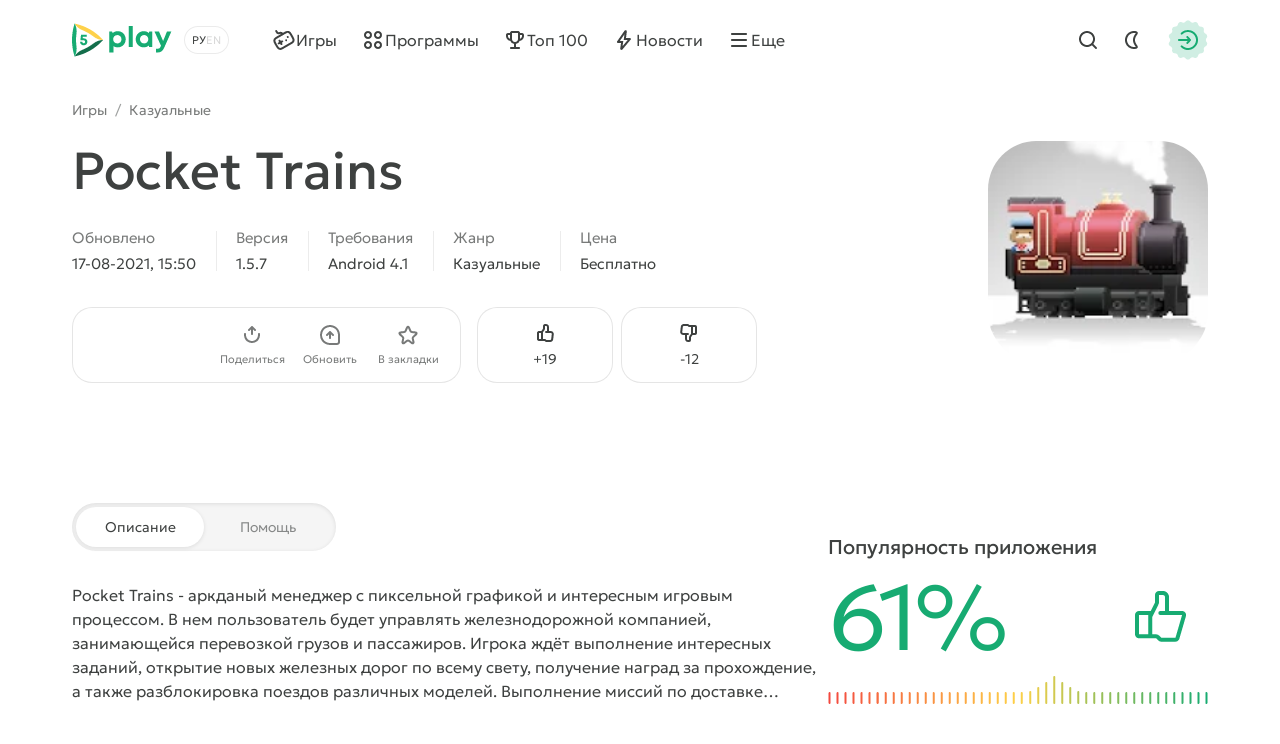

--- FILE ---
content_type: text/html; charset=utf-8
request_url: https://5play.org/7863-pocket-trains.html
body_size: 14585
content:
<!DOCTYPE html>
<html prefix="og:http://ogp.me/ns#" lang="ru" class="load">
<head>
	<title>Скачать Pocket Trains 1.5.7 APK (Мод: много денег) на андроид бесплатно</title>
<meta charset="utf-8">
<meta name="description" content="На нашем сайте вы можете скачать игру Pocket Trains для Android с модом на деньги. Взломанная версия APK на телефон и планшет">
<meta name="keywords" content="pocket trains, pocket trains на андроид">
<meta name="generator" content="DataLife Engine (https://dle-news.ru)">
<link rel="canonical" href="https://5play.org/7863-pocket-trains.html">
<link rel="alternate" type="application/rss+xml" title="Скачать игры на Android бесплатно | Лучшие моды на Андроид RSS" href="https://5play.org/rss.xml">
<link rel="preconnect" href="https://5play.org/" fetchpriority="high">
<meta property="twitter:title" content="Скачать Pocket Trains 1.5.7 APK (Мод: много денег) на андроид бесплатно">
<meta property="twitter:url" content="https://5play.org/7863-pocket-trains.html">
<meta property="twitter:card" content="summary_large_image">
<meta property="twitter:image" content="https://cdn.5play.org/posts/2018-12/1545305111_2.jpg">
<meta property="twitter:description" content="Pocket Trains - аркданый менеджер с пиксельной графикой и интересным игровым процессом. В нем пользователь будет управлять железнодорожной компанией, занимающейся перевозкой грузов и пассажиров. Игрока ждёт выполнение интересных заданий, открытие новых железных дорог по всему свету, получение">
<meta property="og:type" content="article">
<meta property="og:site_name" content="Скачать игры на Android бесплатно | Лучшие моды на Андроид">
<meta property="og:title" content="Скачать Pocket Trains 1.5.7 APK (Мод: много денег) на андроид бесплатно">
<meta property="og:url" content="https://5play.org/7863-pocket-trains.html">
<meta property="og:image" content="https://cdn.5play.org/posts/2018-12/1545305111_2.jpg">
<meta property="og:description" content="Pocket Trains - аркданый менеджер с пиксельной графикой и интересным игровым процессом. В нем пользователь будет управлять железнодорожной компанией, занимающейся перевозкой грузов и пассажиров. Игрока ждёт выполнение интересных заданий, открытие новых железных дорог по всему свету, получение">
<link rel="alternate" hreflang="x-default" href="https://5play.org/7863-pocket-trains.html">
<link rel="alternate" hreflang="ru" href="https://5play.org/7863-pocket-trains.html">
<link rel="alternate" hreflang="en" href="https://5play.org/en/7863-pocket-trains.html">
<meta name="HandheldFriendly" content="true">
<meta name="format-detection" content="telephone=no">
<meta name="viewport" content="initial-scale=1.0, width=device-width">
<meta name="apple-mobile-web-app-capable" content="yes">
<meta name="apple-mobile-web-app-status-bar-style" content="default">
<meta name="mobile-web-app-capable" content="yes">
<meta name="google-site-verification" content="LGvz6uqmHQFqiPvBghNBOxuiTpRB_dIgePeiFliAqxg" />
<meta name="yandex-verification" content="5882ceeee565f7d0" />


<meta property="og:image" content="https://cdn.5play.org/posts/2018-12/1545305115_1.png">
<link rel="apple-touch-icon" sizes="180x180" href="/templates/5ui/img/favicon/apple-touch-icon.png">
<link rel="shortcut icon" href="/templates/5ui/img/favicon/favicon.ico">
<link rel="icon" type="image/svg+xml" href="/templates/5ui/img/favicon/favicon.svg">
<link rel="icon" type="image/png" sizes="64x64" href="/templates/5ui/img/favicon/f64.png">
<link rel="icon" type="image/png" sizes="32x32" href="/templates/5ui/img/favicon/f32.png">
<link rel="icon" type="image/png" sizes="16x16" href="/templates/5ui/img/favicon/f16.png">

<link rel="prefetch" href="/templates/5ui/fonts/geologica-300.woff2" as="font" type="font/woff2" crossorigin>
<link rel="prefetch" href="/templates/5ui/fonts/geologica-500.woff2" as="font" type="font/woff2" crossorigin>
<link rel="preload" href="/templates/5ui/css/core.css?vk8ug050" as="style">
<link rel="preload" href="/templates/5ui/css/header.css?vk8ug046" as="style">


<link rel="prefetch" as="script" href="/templates/5ui/js/darkmod.js?vk8ug0">

<link rel="preload" href="/templates/5ui/css/fullstory.css?vk8ug024" as="style">

<link href="/templates/5ui/css/core.css?vk8ug050" type="text/css" rel="stylesheet">
<link href="/templates/5ui/css/header.css?vk8ug046" type="text/css" rel="stylesheet">





<link href="/templates/5ui/css/pages.css?vk8ug02" type="text/css" rel="stylesheet">
<link href="/templates/5ui/css/comments.css?vk8ug020" type="text/css" rel="stylesheet">
<link href="/templates/5ui/css/fullstory.css?vk8ug024" type="text/css" rel="stylesheet">
<link href="/templates/5ui/css/share.css?vk8ug02" type="text/css" rel="stylesheet">
<link href="/templates/5ui/css/cards.css?vk8ug014" type="text/css" rel="stylesheet">


<link href="/templates/5ui/css/footer.css?vk8ug04" type="text/css" rel="stylesheet">
<link href="/templates/5ui/css/login.css?vk8ug05" type="text/css" rel="stylesheet">



<link href="/templates/5ui/css/uidialog.css?vk8ug012" type="text/css" rel="stylesheet">


<script src="/templates/5ui/js/darkmod.js?vk8ug0"></script>


<script data-cfasync="false" nonce="21eb8f3d-e8d0-4640-9e8f-391a06c5a088">try{(function(w,d){!function(j,k,l,m){if(j.zaraz)console.error("zaraz is loaded twice");else{j[l]=j[l]||{};j[l].executed=[];j.zaraz={deferred:[],listeners:[]};j.zaraz._v="5874";j.zaraz._n="21eb8f3d-e8d0-4640-9e8f-391a06c5a088";j.zaraz.q=[];j.zaraz._f=function(n){return async function(){var o=Array.prototype.slice.call(arguments);j.zaraz.q.push({m:n,a:o})}};for(const p of["track","set","debug"])j.zaraz[p]=j.zaraz._f(p);j.zaraz.init=()=>{var q=k.getElementsByTagName(m)[0],r=k.createElement(m),s=k.getElementsByTagName("title")[0];s&&(j[l].t=k.getElementsByTagName("title")[0].text);j[l].x=Math.random();j[l].w=j.screen.width;j[l].h=j.screen.height;j[l].j=j.innerHeight;j[l].e=j.innerWidth;j[l].l=j.location.href;j[l].r=k.referrer;j[l].k=j.screen.colorDepth;j[l].n=k.characterSet;j[l].o=(new Date).getTimezoneOffset();if(j.dataLayer)for(const t of Object.entries(Object.entries(dataLayer).reduce((u,v)=>({...u[1],...v[1]}),{})))zaraz.set(t[0],t[1],{scope:"page"});j[l].q=[];for(;j.zaraz.q.length;){const w=j.zaraz.q.shift();j[l].q.push(w)}r.defer=!0;for(const x of[localStorage,sessionStorage])Object.keys(x||{}).filter(z=>z.startsWith("_zaraz_")).forEach(y=>{try{j[l]["z_"+y.slice(7)]=JSON.parse(x.getItem(y))}catch{j[l]["z_"+y.slice(7)]=x.getItem(y)}});r.referrerPolicy="origin";r.src="/cdn-cgi/zaraz/s.js?z="+btoa(encodeURIComponent(JSON.stringify(j[l])));q.parentNode.insertBefore(r,q)};["complete","interactive"].includes(k.readyState)?zaraz.init():j.addEventListener("DOMContentLoaded",zaraz.init)}}(w,d,"zarazData","script");window.zaraz._p=async d$=>new Promise(ea=>{if(d$){d$.e&&d$.e.forEach(eb=>{try{const ec=d.querySelector("script[nonce]"),ed=ec?.nonce||ec?.getAttribute("nonce"),ee=d.createElement("script");ed&&(ee.nonce=ed);ee.innerHTML=eb;ee.onload=()=>{d.head.removeChild(ee)};d.head.appendChild(ee)}catch(ef){console.error(`Error executing script: ${eb}\n`,ef)}});Promise.allSettled((d$.f||[]).map(eg=>fetch(eg[0],eg[1])))}ea()});zaraz._p({"e":["(function(w,d){})(window,document)"]});})(window,document)}catch(e){throw fetch("/cdn-cgi/zaraz/t"),e;};</script></head>
<body>
	 <header id="header-5p" class="header-first">
	<div class="wrp fc">
		<div class="head-l fc">
			
			<a class="logotype" href="/" title="5play">
	<span class="sr-only">5play</span>
	<svg width="100" height="36" viewBox="0 0 100 36" xmlns="http://www.w3.org/2000/svg">
		<g class="logo-icon">
			<path fill="#136e4b" d="M31.17,18l-1.35,1.4c-6.89,7.17-15.68,12.23-25.33,14.6l-1.89.47.09-.16c1.7-2.93,4.36-5.13,7.5-6.4,4.13-1.67,8-3.91,11.52-6.64,2.67-2.07,5.91-3.27,9.29-3.27h.18Z"/>
			<path fill="#fed14a" d="M31.17,18h-.17c-3.38,0-6.63-1.2-9.3-3.28-3.52-2.74-7.41-4.99-11.55-6.67-3.12-1.27-5.77-3.46-7.46-6.37l-.1-.18,1.89.5c9.66,2.37,18.44,7.43,25.33,14.6l1.35,1.4Z"/>
			<path fill="#17aa71" d="M2.6,1.5l-.54,1.87C-.69,12.93-.69,23.07,2.06,32.63l.54,1.87c1.72-2.98,2.37-6.43,1.9-9.83-.61-4.43-.61-8.93,0-13.36.48-3.39-.18-6.85-1.9-9.82Z"/>
			<path fill="#17aa71" d="M11.67,16.34c2.19,0,3.73,1.45,3.73,3.44s-1.58,3.56-3.66,3.56-3.66-1.47-3.67-3.48h2.27c.01.8.59,1.38,1.4,1.38s1.4-.62,1.4-1.46c0-.89-.64-1.52-1.55-1.52h-2.94l-.21-.28.59-5.29h5.66v2.01h-3.88l-.19,1.65h1.06-.01Z"/>
		</g>
		<path class="logo-text" fill="#17aa71" d="M45.66,9.16c4.62,0,8.03,3.45,8.03,8.1,0,4.65-3.41,8.12-8.03,8.12-1.59,0-3.03-.47-4.22-1.29v6.36h-4.14V9.59h2.74l.71,1.39c1.3-1.15,3-1.83,4.91-1.83h0ZM91.11,19.01l3.82-9.43h4.4l-6.68,15.12c-1.84,4.15-3.45,5.73-6.89,5.73h-1.71v-3.73h1.43c2,0,2.52-.53,3.46-2.85l.06-.12-6.49-14.15h4.51l4.09,9.43ZM71.78,9.17c1.97,0,3.71.69,5.04,1.87l.44-1.46h3.1s0,15.32,0,15.32h-3.25l-.36-1.37c-1.32,1.15-3.03,1.83-4.97,1.83-4.61,0-8.04-3.48-8.04-8.12s3.43-8.07,8.04-8.07ZM60.78,24.91h-4.14V4.07h4.14v20.84ZM45.32,13.06c-2.4,0-4.18,1.8-4.18,4.2,0,2.4,1.77,4.2,4.18,4.2s4.17-1.79,4.17-4.2c0-2.41-1.77-4.2-4.17-4.2ZM72.13,13.03c-2.41,0-4.18,1.8-4.18,4.2,0,2.4,1.77,4.2,4.18,4.2,2.41,0,4.17-1.79,4.17-4.2s-1.76-4.2-4.17-4.2Z"/>
	</svg>
</a>
			
			<div class="lang-sel fc">
				<button type="button" class="sel-lang__en" onclick="location.href='https://5play.org/en/7863-pocket-trains.html'" title="Английский"><span class="sr-only">Английский</span></button>
<button type="button" class="sel-lang__ru active" onclick="location.href='https://5play.org/7863-pocket-trains.html'" title="Русский"><span class="sr-only">Русский</span></button>
				<span class="sr-only">Выбрать язык</span>
				<span class="lang-sel-border fc">
					<i class="lang-sel-ru" title="Ру"></i><i class="lang-sel-en" title="En"></i>
				</span>
			</div>
		</div>
		<div class="head-r fc">
			<a href="/index.php?do=search" class="hbtn hbt qs-toggle" style="display: none;">
				<i class="im im-search"></i>
				<i class="im im-close"></i>
				<span class="sr-only">Найти</span>
			</a>
			<button type="button" class="hbtn hbt mod-btn" id="mod-toggle" aria-label="Dark Mod">
				<i class="im im-sun"></i>
				<i class="im im-moon"></i>
			</button>
			
			<button class="hbtn huser hlogin dialog-btn" type="button" title="Авторизация">
				<span class="sr-only">Авторизация</span>
				<span class="mask"><i class="im im-login"></i></span>
			</button>
		</div>
	</div>
</header>
<div class="header-second wrp" id="header-tools">
	<div class="header-tools">
		<div class="hmenu fc">
			<nav class="hmenu-list fc" itemscope itemtype="http://schema.org/SiteNavigationElement">
				<a class="m-item" href="/android/igry/" itemprop="url"><i class="im im-gamepad"></i><span class="m-item-cont" itemprop="name">Игры</span></a>
				<a class="m-item" href="/android/programmy/" itemprop="url"><i class="im im-apps"></i><span class="m-item-cont" itemprop="name">Программы</span></a>
				<a class="m-item" href="/top-100-igr-dlya-android-apk.html" itemprop="url"><i class="im im-cup"></i><span class="m-item-cont" itemprop="name">Топ 100</span></a>
				<a class="m-item" href="/news/" itemprop="url"><i class="im im-bolt"></i><span class="m-item-cont" itemprop="name">Новости</span></a>
				<a class="m-item" href="/?do=orders" style="display:none;"><i class="im im-addtopic"></i><span class="m-item-cont">Стол заказов</span></a>
				<button id="mmenu-btn" type="button" class="m-item"><i class="im im-burger"></i><span class="m-item-cont">Еще</span></button>
				<div class="dropdown" style="display:none;">
					<button type="button" class="m-item dropdown-btn"><i class="im im-burger"></i><span class="m-item-cont">Еще</span></button>
					<div class="dropdown-box" style="display: none;">
						<nav class="hmenu-sub-list">
							<a class="m-item" href="/?do=orders"><i class="im im-addtopic"></i><span class="m-item-cont">Стол заказов</span></a>
						</nav>
						
					</div>
				</div>
				<a href="/index.php?do=search" class="m-item qs-toggle" style="display:none;">
					<i class="im im-search"></i>
					<span class="sr-only">Найти</span>
				</a>
			</nav>
		</div>
		<form class="qs-form fc" id="qs-form" class="qs" method="get" action="/index.php?do=search" style="display: none;">
			<div class="qs-control">
				<label class="qs-label sr-only" for="story">Найти</label>
				<input class="qs-input" id="story" name="story" placeholder="Поиск по сайту..." type="search">
				<button class="qs-btn" type="submit" title="Найти" aria-label="Найти">
					<i class="im im-search"></i>
				</button>
				<button type="button" class="qs-toggle" aria-label="Close Search">
					<i class="im im-close"></i>
				</button>
			</div>
			<input type="hidden" name="do" value="search">
			<input type="hidden" name="subaction" value="search">
			<input type="hidden" name="titleonly" id="titleonly" value="0">
		</form>
	</div>
</div>
	 
	
	 
	 
	 
	 
	 <main class="content-5p">
<div class="appview-breadcrumbs wrp speedbar fc">
<a href="/android/igry/">Игры</a>

<span class="speedbar-sep">/</span> <a href="https://5play.org/android/igry/kazualnye/">Казуальные</a>
</div>
<article class="appview sect" itemscope itemtype="http://schema.org/MobileApplication">
	<div class="appview-hero">
		<div class="wrp appview-intro">
			<div class="appview-intro-cont">
				<h1 itemprop="name" class="title">Pocket Trains</h1>
				<figure class="appicon">
					<img width="200" height="200" src="https://cdn.5play.org/posts/2018-12/1545305115_1.png" alt="Pocket Trains" loading="eager" fetchpriority="high" itemprop="image">
					
				</figure>
				<ul class="appview-spec">
					<li class="specs-item">
						<span class="spec-label">Обновлено</span>
						<time class="spec-cont" itemprop="datePublished" datetime="2021-08-17T15:50:38+03:00">17-08-2021, 15:50</time>
					</li>
					
					<li class="specs-item">
						<span class="spec-label">Версия</span>
						<span class="spec-cont" itemprop="softwareVersion">1.5.7</span>
					</li>
					
					
					
					<li class="specs-item">
						<span class="spec-label">Требования</span>
						<span class="spec-cont" itemprop="operatingSystem">Android 4.1</span>
					</li>
					<li class="specs-item">
						<span class="spec-label">Жанр</span>
						<a href="https://5play.org/android/igry/kazualnye/" class="spec-cont">Казуальные</a>
      					<meta itemprop="applicationCategory" content="Казуальные">
					</li>
					<li class="specs-item">
						<span class="spec-label">Цена</span>
						<span itemscope itemprop="offers" itemtype="http://schema.org/Offer">
						<meta itemprop="price" content="0">
						<meta itemprop="priceCurrency" content="USD" class="spec-cont">
						<meta itemprop="url" content="https://play.google.com/store/apps/details?id=com.nimblebit.pockettrains">
							
						Бесплатно
					</span>
					</li>
				</ul>
				<div class="appview-foot">
					<div class="appview-likes">
						
						<button class="dialog-btn" type="button"><i class="im im-thumbup"></i><span class="like-plus">+<span data-likes-id="7863">19</span></span><span class="sr-only">Нравится</span></button>
						<button class="dialog-btn" type="button"><i class="im im-thumbdown"></i><span class="like-minus">-<span data-dislikes-id="7863">12</span></span><span class="sr-only">Не нравится</span></span></button>
					</div>
					<div class="appview-tools">
						<a class="btn btn-fill" href="#download-now"><span class="btn-cont">Скачать APK</span></a>
						<div class="av-tool-list">
							<div class="av-tool dropdown sharefunc">
								<button type="button" id="share-btn" class="dropdown-btn" data-share-title="Pocket Trains" data-share-text="Посмотри, что я нашёл!"><i class="im im-share"></i><span class="av-tool-cont">Поделиться</span></button>
								<div class="dropdown-box" style="display: none;">
	<div class="share-list">
		<a class="share-btn share-tg" href="https://t.me/share/url?url=https://5play.org/7863-pocket-trains.html&text=Pocket Trains" target="_blank" rel="noopener nofollow" title="Поделиться в Телеграм"><i class="im im-share-tg"></i></a>
		<a class="share-btn share-wa" href="https://api.whatsapp.com/send?text=Pocket Trainshttps://5play.org/7863-pocket-trains.html" target="_blank" rel="noopener nofollow" title="Поделиться в WhatsApp"><i class="im im-share-wa"></i></a>
		<a class="share-btn share-vk" href="https://vk.com/share.php?url=https://5play.org/7863-pocket-trains.html&title=Pocket Trains" target="_blank" rel="noopener nofollow" title="Поделиться в VK"><i class="im im-share-vk"></i></a>
		<a class="share-btn share-fb" href="https://www.facebook.com/sharer/sharer.php?u=https://5play.org/7863-pocket-trains.html" target="_blank" rel="noopener nofollow" title="Поделиться в Facebook"><i class="im im-share-fb"></i></a>
	</div>
</div>
							</div>
							<div class="av-tool">
							
							<button type="button" class="dialog-btn"><i class="im im-update"></i><span class="av-tool-cont">Обновить</span></button>
							</div>
							<div class="av-tool">
							
							<button type="button" class="dialog-btn"><i class="im im-staroutline"></i><span class="av-tool-cont">В закладки</span></button>
							</div>
							
						</div>
					</div>
				</div>
			</div>
		</div>
		
		<div class="wrp appview-screens">
			<div class="screenshots scroll-container" data-scroll data-id="scroll-screens">
				<div class="hcarousel glist">
					
					<!--MBegin:https://cdn.5play.org/posts/2018-12/1545305111_2.jpg|--><a href="https://cdn.5play.org/posts/2018-12/1545305111_2.jpg" class="highslide"><img src="https://cdn.5play.org/posts/2018-12/medium/1545305111_2.jpg" style="max-width:100%;" alt=""></a><!--MEnd--><!--MBegin:https://cdn.5play.org/posts/2018-12/1545305058_3.jpg|--><a href="https://cdn.5play.org/posts/2018-12/1545305058_3.jpg" class="highslide"><img src="https://cdn.5play.org/posts/2018-12/medium/1545305058_3.jpg" style="max-width:100%;" alt=""></a><!--MEnd--><!--MBegin:https://cdn.5play.org/posts/2018-12/1545305052_4.jpg|--><a href="https://cdn.5play.org/posts/2018-12/1545305052_4.jpg" class="highslide"><img src="https://cdn.5play.org/posts/2018-12/medium/1545305052_4.jpg" style="max-width:100%;" alt=""></a><!--MEnd--><!--MBegin:https://cdn.5play.org/posts/2018-12/1545305071_5.jpg|--><a href="https://cdn.5play.org/posts/2018-12/1545305071_5.jpg" class="highslide"><img src="https://cdn.5play.org/posts/2018-12/medium/1545305071_5.jpg" style="max-width:100%;" alt=""></a><!--MEnd-->
				</div>
				<div class="scroll-buttons" style="display:none;">
					<button class="scroll-button prev hidden" aria-label="Назад"><i class="im im-aleft"></i></button>
					<button class="scroll-button next" aria-label="Вперед"><i class="im im-aright"></i></button>
				</div>
			</div>
		</div>
		 
		<script>
			window.addEventListener('DOMContentLoaded', () => {
				document.querySelectorAll('.screenshots').forEach(block => {
				const imgs = block.querySelectorAll('img');
				let isPortrait = false;
				let allChecked = 0;
				imgs.forEach(img => {
					const checkOrientation = () => {
						if (img.naturalHeight > img.naturalWidth) {
							isPortrait = true;
						}
						allChecked++;
						if (allChecked === imgs.length) {
							block.classList.add(isPortrait ? 'portrait' : 'landscape');
						}
					};
					if (img.complete && img.naturalWidth) {
						checkOrientation();
						} else {
						img.addEventListener('load', checkOrientation);
						}
					});
				});
			});
		</script>
		
		<div class="appview-bg">
			<i class="cover"><img src="https://cdn.5play.org/posts/2018-12/1545305115_1.png" alt="Pocket Trains" width="360" height="360" loading="lazy"></i>
		</div>
		
	</div>
	
	<div class="appview-info wrp str">
		<div class="appview-info-cont tab-container str-main">
			<div class="tab-toggle-head">
				<button class="tab-toggle" type="button">
					<span>Описание</span>
					<span>Помощь</span>
				</button>
			</div>
			<div class="appview-text expand tab-panel" data-tab="0">
				<div class="desc text expand-text">
					<b>Pocket Trains</b> - аркданый менеджер с пиксельной графикой и интересным игровым процессом. В нем пользователь будет управлять железнодорожной компанией, занимающейся перевозкой грузов и пассажиров. Игрока ждёт выполнение интересных заданий, открытие новых железных дорог по всему свету, получение наград за прохождение, а также разблокировка поездов различных моделей. Выполнение миссий по доставке поможет заработать много денег и стать самым успешным транспортным магнатом в истории.
				</div>
				<button type="button" class="expand-btn" data-less="Свернуть">
					<span>Раскрыть полностью</span>
				</button>
			</div>
			<div class="appview-faq faq-list tab-panel" data-tab="1" style="display: none;">
				<a class="link-faq" href="/download-help.html"><span>Не получается скачать?</span><i class="im im-kright"></i></a>
				<a class="link-faq" href="/ustanovka-igr-i-programm-na-android.html"><span>Установка игр и программ</span><i class="im im-kright"></i></a>
				<a class="link-faq" href="/ustanovka-igr-s-keshem-na-android.html"><span>Установка игр с кэшем</span><i class="im im-kright"></i></a>
				<a class="link-faq" href="/kak-sdelat-skrinshot-na-android.html"><span>Как сделать скриншот</span><i class="im im-kright"></i></a>
				<a class="link-faq" href="/how-to-install-apks.html"><span>Как установить APKS</span><i class="im im-kright"></i></a>
			</div>
		</div>
		<div class="appview-info-rate str-add" itemprop="aggregateRating" itemscope itemtype="http://schema.org/AggregateRating">
			<div class="rating-status" style="--rating-value:61;"><div class="rstatus-head">
    <div class="title">Популярность приложения</div>
    <div class="rstatus-num">
        <span class="rstatus-value">61%</span>
        <span class="rstatus-icon">
            <svg width="32" height="32" viewBox="0 0 32 32" xmlns="http://www.w3.org/2000/svg">
                <path d="M16.5,2.5c1.66,0,3,1.34,3,3v7h6.55c1.33,0,2.29,1.28,1.92,2.56l-3.3,11.33c-.25.85-1.03,1.44-1.92,1.44h-7.17c-1.02.09-1.84-1.06-2.5-1.67-1.91.01-6.62,0-8.59,0-1.1,0-2-.9-2-2v-9.67c0-1.1.9-2,2-2h5.52c.12,0,.23.02.34.05l2.14-4.29v-3.76c0-1.1.9-2,2-2h2ZM14.5,8.26c.24.44-3.16,6.62-3.33,7.14v8.76c.95.05,2.63-.26,3.33.59,0,0,1.08,1.08,1.08,1.08h7.17l3.3-11.33h-10.88c-1.3.02-1.3-2.02,0-2,0,0,2.33,0,2.33,0v-7c0-1.44-2.13-.91-3-1v3.76ZM4.5,24.17h4.67v-9.67h-4.67v9.67Z"/>
            </svg>
            <i class="mask"></i>
        </span>
        <meta itemprop="ratingValue" content="61">
        <meta itemprop="bestRating" content="100">
    </div>
</div>
<div class="rstatus-line"></div>
</div>
			<meta itemprop="reviewCount" content="31">
			<ul class="rating-status-info muted">
				<li>Оценок: <span data-vote-num-id="7863">31</span></li>
				<li>Комментариев: 3</li>
			</ul>
		</div>
	</div>
	
	<div class="appview-download wrp">
		<div id="download-now" class="download-box">
			
			
			<div class="download-box-files">
				<h2 class="title">Скачать Pocket Trains на Андроид бесплатно
				</h2>
				<div class="downline-line-list">Мод - много денег<br>
<div class="download-line btn btn-fill">
	<div class="dropdown">
		<button type="button" class="dropdown-btn" aria-label="Информация о файле" style="display:none;"><i class="im im-info"></i></button>
		<div class="download-line-title dropdown-box" style="display:none;">pocket-trains-1.5.7-mod-t-5play.ru.apk</div>
	</div>
	<a href="https://5play.org/index.php?do=cdn&id=127199" class="download-line-link" target="_blank">Скачать <span class="uppercase">apk</span> (41.11 Mb)</a>
</div>

</div>
				<div class="download-box-foot">
					<div class="title">Быстрая загрузка — без вирусов!</div>
					<div class="desc">
					На нашем сайте можно скачать последнюю версию Pocket Trains в формате APK — быстро и бесплатно! Без регистрации и СМС: прямая ссылка и проверенные файлы!
					
					</div>
					<div class="download-shield"><i class="mask"></i></div>
				</div>
			</div>
			
		</div>
	</div>
	
</article>


<section class="wrp sect">
	<h2 class="sect-head title">Похожие игры</h2>
	<div class="glist cards-v g8 hscroll">
		<div class="card appitem item">
    <div class="card-icon">
        
        <figure class="appicon">
            <img width="144" height="144" src="https://cdn.5play.org/posts/2018-11/1542297921_1.png" alt="Paradise Bay" loading="lazy">
        </figure>
    </div>
    <a href="https://5play.org/7296-paradise-bay.html" class="cont item-link">
        <span class="title">Paradise Bay</span>
        <span class="meta meta-os">
            
            <i class="meta-item">Android 4.0.3</i>
        </span>
        <span class="meta meta-vers">
            <i class="meta-item">v3.8.0.7660</i>
            
            

        </span>
    </a>
    <i class="card-ratenum"></i>
</div>
<div class="card appitem item">
    <div class="card-icon">
        
        <figure class="appicon">
            <img width="144" height="144" src="https://cdn.5play.org/posts/2021-01/1610475146_1.webp" alt="Merge Ninja Star" loading="lazy">
        </figure>
    </div>
    <a href="https://5play.org/13597-merge-ninja-star.html" class="cont item-link">
        <span class="title">Merge Ninja Star</span>
        <span class="meta meta-os">
            
            <i class="meta-item">Android 5.0</i>
        </span>
        <span class="meta meta-vers">
            <i class="meta-item">v2.0.55</i>
            
            

        </span>
    </a>
    <i class="card-ratenum"></i>
</div>
<div class="card appitem item">
    <div class="card-icon">
        
        <figure class="appicon">
            <img width="144" height="144" src="https://cdn.5play.org/posts/2020-08/1596701764_1.webp" alt="Aquarium Farm: подводный город принцессы русалочки" loading="lazy">
        </figure>
    </div>
    <a href="https://5play.org/12142-aquarium-farm-podvodnyj-gorod-princessy-rusalochki.html" class="cont item-link">
        <span class="title">Aquarium Farm: подводный город принцессы русалочки</span>
        <span class="meta meta-os">
            
            <i class="meta-item">Android 5.0</i>
        </span>
        <span class="meta meta-vers">
            <i class="meta-item">v1.36</i>
            
            

        </span>
    </a>
    <i class="card-ratenum"></i>
</div>
<div class="card appitem item">
    <div class="card-icon">
        
        <figure class="appicon">
            <img width="144" height="144" src="https://cdn.5play.org/posts/2021-03/1616669523_1.webp" alt="Miss Hollywood®: Отпуск" loading="lazy">
        </figure>
    </div>
    <a href="https://5play.org/14538-miss-hollywood-otpusk.html" class="cont item-link">
        <span class="title">Miss Hollywood®: Отпуск</span>
        <span class="meta meta-os">
            
            <i class="meta-item">Android 4.1</i>
        </span>
        <span class="meta meta-vers">
            <i class="meta-item">v1.7</i>
            
            

        </span>
    </a>
    <i class="card-ratenum"></i>
</div>
<div class="card appitem item">
    <div class="card-icon">
        
        <figure class="appicon">
            <img width="144" height="144" src="https://cdn.5play.org/posts/2020-07/1593877639_1.webp" alt="Flapping Online" loading="lazy">
        </figure>
    </div>
    <a href="https://5play.org/2619-flapping-online.html" class="cont item-link">
        <span class="title">Flapping Online</span>
        <span class="meta meta-os">
            
            <i class="meta-item">Android 4.0</i>
        </span>
        <span class="meta meta-vers">
            <i class="meta-item">v4.3.0</i>
            
            

        </span>
    </a>
    <i class="card-ratenum"></i>
</div>
<div class="card appitem item">
    <div class="card-icon">
        
        <figure class="appicon">
            <img width="144" height="144" src="https://cdn.5play.org/posts/2021-12/1640170762_1.webp" alt="Baker Business 3" loading="lazy">
        </figure>
    </div>
    <a href="https://5play.org/14322-baker-business-3.html" class="cont item-link">
        <span class="title">Baker Business 3</span>
        <span class="meta meta-os">
            <i class="card-bubble">MOD</i>
            <i class="meta-item">Android 4.4</i>
        </span>
        <span class="meta meta-vers">
            <i class="meta-item">v2.1.0</i>
            
            

        </span>
    </a>
    <i class="card-ratenum"></i>
</div>
<div class="card appitem item">
    <div class="card-icon">
        
        <figure class="appicon">
            <img width="144" height="144" src="https://cdn.5play.org/posts/2019-12/1577007283_1.webp" alt="Dobre Dunk" loading="lazy">
        </figure>
    </div>
    <a href="https://5play.org/10820-dobre-dunk.html" class="cont item-link">
        <span class="title">Dobre Dunk</span>
        <span class="meta meta-os">
            <i class="card-bubble">MOD</i>
            <i class="meta-item">Android 5.1</i>
        </span>
        <span class="meta meta-vers">
            <i class="meta-item">v1.0.14</i>
            
            

        </span>
    </a>
    <i class="card-ratenum"></i>
</div>
<div class="card appitem item">
    <div class="card-icon">
        
        <figure class="appicon">
            <img width="144" height="144" src="https://cdn.5play.org/posts/2021-08/1627895693_1.webp" alt="Sword Clicker : Idle Clicker" loading="lazy">
        </figure>
    </div>
    <a href="https://5play.org/15923-sword-clicker-idle-clicker.html" class="cont item-link">
        <span class="title">Sword Clicker : Idle Clicker</span>
        <span class="meta meta-os">
            
            <i class="meta-item">Android 5.0</i>
        </span>
        <span class="meta meta-vers">
            <i class="meta-item">v1.2.7</i>
            
            

        </span>
    </a>
    <i class="card-ratenum"></i>
</div>

	</div>
</section>

<section class="wrp sect">
	<h2 class="sect-head title">Рекомендуем игры</h2>
	<div class="glist cards-sw g4 hscroll">
		<div class="card apprecom item">
    
    <div class="card-wallpaper">
        <div class="cover">
            <img width="304" height="204"
                src="https://cdn.5play.org/assets/main/brawl-pic.webp"
                srcset="https://cdn.5play.org/assets/main/brawl-pic.webp, https://cdn.5play.org/assets/main/brawl-pic-2x.webp"
                
                
                
                alt="Brawl Stars">
        </div>
        <span class="appicon">
            <img width="80" height="80" src="https://cdn.5play.org/posts/2024-10/1728293614_1.webp" alt="Brawl Stars">
            <i class="mask star-mask"></i>
        </span>
    </div>
    <a href="https://5play.org/7353-brawl-stars.html" class="card-row-btn item-link">
        <span class="cont">
            <span class="title truncate">Brawl Stars</span>
            <span class="meta meta-os">
            <i class="card-bubble">MOD</i>
            <i class="meta-item">Android 5.0</i>
            </span>
        </span>
        <span class="btn btn-fill btn-sm"><i class="im im-download"></i><span class="btn-cont">Скачать</span></span>
    </a>
</div><div class="card apprecom item">
    
    <div class="card-wallpaper">
        <div class="cover">
            <img width="304" height="204"
                
                src="https://cdn.5play.org/assets/main/tocag-pic.webp"
                srcset="https://cdn.5play.org/assets/main/tocag-pic.webp, https://cdn.5play.org/assets/main/tocag-pic-2x.webp"
                
                
                alt="Toca Boca World" loading="lazy">
        </div>
        <span class="appicon">
            <img width="80" height="80" src="https://cdn.5play.org/posts/2025-12/1767003463_1.webp" alt="Toca Boca World" loading="lazy">
            <i class="mask star-mask"></i>
        </span>
    </div>
    <a href="https://5play.org/7591-toca-life-world.html" class="card-row-btn item-link">
        <span class="cont">
            <span class="title truncate">Toca Boca World</span>
            <span class="meta meta-os">
            <i class="card-bubble">MOD</i>
            <i class="meta-item">Android 7.0</i>
            </span>
        </span>
        <span class="btn btn-fill btn-sm"><i class="im im-download"></i><span class="btn-cont">Скачать</span></span>
    </a>
</div><div class="card apprecom item">
    
    <div class="card-wallpaper">
        <div class="cover">
            <img width="304" height="204"
                
                
                src="https://cdn.5play.org/assets/main/mine-pic.webp"
                srcset="https://cdn.5play.org/assets/main/mine-pic.webp, https://cdn.5play.org/assets/main/mine-pic-2x.webp"
                
                alt="Майнкрафт" loading="lazy">
        </div>
        <span class="appicon">
            <img width="80" height="80" src="https://cdn.5play.org/posts/2025-10/92a3b0f065_1.webp" alt="Майнкрафт" loading="lazy">
            <i class="mask star-mask"></i>
        </span>
    </div>
    <a href="https://5play.org/11448-majnkraft.html" class="card-row-btn item-link">
        <span class="cont">
            <span class="title truncate">Майнкрафт</span>
            <span class="meta meta-os">
            <i class="card-bubble">MOD</i>
            <i class="meta-item">Android 8.0</i>
            </span>
        </span>
        <span class="btn btn-fill btn-sm"><i class="im im-download"></i><span class="btn-cont">Скачать</span></span>
    </a>
</div><div class="card apprecom item">
    
    <div class="card-wallpaper">
        <div class="cover">
            <img width="304" height="204"
                
                
                
                src="https://cdn.5play.org/assets/main/dc-pic.webp"
                srcset="https://cdn.5play.org/assets/main/dc-pic.webp, https://cdn.5play.org/assets/main/dc-pic-2x.webp"
                alt="Dead Cells" loading="lazy">
        </div>
        <span class="appicon">
            <img width="80" height="80" src="https://cdn.5play.org/posts/2025-02/1739886514_1.webp" alt="Dead Cells" loading="lazy">
            <i class="mask star-mask"></i>
        </span>
    </div>
    <a href="https://5play.org/11708-dead-cells-mod.html" class="card-row-btn item-link">
        <span class="cont">
            <span class="title truncate">Dead Cells</span>
            <span class="meta meta-os">
            <i class="card-bubble">MOD</i>
            <i class="meta-item">Android 7.0</i>
            </span>
        </span>
        <span class="btn btn-fill btn-sm"><i class="im im-download"></i><span class="btn-cont">Скачать</span></span>
    </a>
</div>
	</div>
</section>


<div class="sect-sep"></div>
<section class="wrp sect sect-comments">
	<h2 class="sect-head title">Комментариев 3</h2>
	
	
	<div class="str" id="comments-5p">
		<div class="comments-list str-main">
			
			<form method="post" name="dlemasscomments" id="dlemasscomments"><div id="dle-comments-list">

<div id="dle-ajax-comments"></div>
<div id="comment"></div><ol class="comments-tree-list"><li id="comments-tree-item-121263" class="comments-tree-item" ><div id='comment-id-121263'><div class="com-item negative">
	<div class="com-head">
		<div class="com-avatar">
			
			<i class="cover"><img width src="/templates/5ui/dleimages/noavatar.png" alt="OKAMI" loading="lazy"></i>
		</div>
		<div class="com-head-cont">
			<div class="name">
				<a href="/cdn-cgi/l/email-protection#3a575b485b4e17584f565b4e554c7a575b535614484f" rel="nofollow"><span class="truncate">OKAMI</span></a>
				
			</div>
			<div class="com-meta fc">
				
				<span class="group-label g-guest">Гости</span>
				<time datetime="2020-10-16T11:40">16 октября 2020 11:40</time>
			</div>
		</div>
		
	</div>
	<div class="com-cloud">
		<div class="com-cloud-text text">
			<div id='comm-id-121263'>Не работает, при нажатии на кнопку буст в обучении все зависает.</div>
		</div>
		
		
		
		<div class="com-cloud-foot">
			
			<div class="com-likes">
				<a href="#" onclick="doCommentsRate('plus', '121263'); return false;" ><i class="im im-thumbup"></i><span class="like-plus">+<span data-comments-likes-id="121263">2</span></span><span class="sr-only">Нравится</span></a>
				<a href="#" onclick="doCommentsRate('minus', '121263'); return false;" ><i class="im im-thumbdown"></i><span class="like-minus">-<span data-comments-dislikes-id="121263">3</span></span><span class="sr-only">Не нравится</span></a>
			</div>
			
		</div>
	</div>
</div></div></li><li id="comments-tree-item-63890" class="comments-tree-item" ><div id='comment-id-63890'><div class="com-item negative">
	<div class="com-head">
		<div class="com-avatar">
			
			<i class="cover"><img width src="/templates/5ui/dleimages/noavatar.png" alt="Гость Damian" loading="lazy"></i>
		</div>
		<div class="com-head-cont">
			<div class="name">
				<a href="/cdn-cgi/l/email-protection#9df1f8f0fcf3efe8eeeea4aba4abddfaf0fcf4f1b3fef2f0" rel="nofollow"><span class="truncate">Гость Damian</span></a>
				
			</div>
			<div class="com-meta fc">
				
				<span class="group-label g-guest">Гости</span>
				<time datetime="2019-11-26T16:38">26 ноября 2019 16:38</time>
			</div>
		</div>
		
	</div>
	<div class="com-cloud">
		<div class="com-cloud-text text">
			<div id='comm-id-63890'>When i click boost in tutorial game stop.</div>
		</div>
		
		
		
		<div class="com-cloud-foot">
			
			<div class="com-likes">
				<a href="#" onclick="doCommentsRate('plus', '63890'); return false;" ><i class="im im-thumbup"></i><span class="like-plus">+<span data-comments-likes-id="63890">2</span></span><span class="sr-only">Нравится</span></a>
				<a href="#" onclick="doCommentsRate('minus', '63890'); return false;" ><i class="im im-thumbdown"></i><span class="like-minus">-<span data-comments-dislikes-id="63890">3</span></span><span class="sr-only">Не нравится</span></a>
			</div>
			
		</div>
	</div>
</div></div></li><li id="comments-tree-item-61801" class="comments-tree-item" ><div id='comment-id-61801'><div class="com-item negative">
	<div class="com-head">
		<div class="com-avatar">
			
			<i class="cover"><img width src="/templates/5ui/dleimages/noavatar.png" alt="ХхХ" loading="lazy"></i>
		</div>
		<div class="com-head-cont">
			<div class="name">
				<a href="/cdn-cgi/l/email-protection#98" rel="nofollow"><span class="truncate">ХхХ</span></a>
				
			</div>
			<div class="com-meta fc">
				
				<span class="group-label g-guest">Гости</span>
				<time datetime="2019-11-10T17:01">10 ноября 2019 17:01</time>
			</div>
		</div>
		
	</div>
	<div class="com-cloud">
		<div class="com-cloud-text text">
			<div id='comm-id-61801'>Спасибо за мод</div>
		</div>
		
		
		
		<div class="com-cloud-foot">
			
			<div class="com-likes">
				<a href="#" onclick="doCommentsRate('plus', '61801'); return false;" ><i class="im im-thumbup"></i><span class="like-plus">+<span data-comments-likes-id="61801">1</span></span><span class="sr-only">Нравится</span></a>
				<a href="#" onclick="doCommentsRate('minus', '61801'); return false;" ><i class="im im-thumbdown"></i><span class="like-minus">-<span data-comments-dislikes-id="61801">2</span></span><span class="sr-only">Не нравится</span></a>
			</div>
			
		</div>
	</div>
</div></div></li></ol></div></form>

			<!--dlenavigationcomments-->
		</div>
		<div class="comments-add str-add">
			<div id="addcomment-block" class="comments-add-block">
				
				<div class="wrp">
<div class="alert">
	<div class="title">
		Информация
	</div>
	<div class="desc">
		Войдите на сайт или <a href=/index.php?do=register target=/_blank/ rel=/nofollow/>зарегистрируйтесь</a> чтобы оставлять комментарии
	</div>
</div>
</div>
			</div>
		</div>
	</div>
	<script data-cfasync="false" src="/cdn-cgi/scripts/5c5dd728/cloudflare-static/email-decode.min.js"></script><script>
		(function () {
			const target = document.getElementById('comments-5p');
			const addForm = document.getElementById('addcomment-form');
			const addBlock = document.getElementById('addcomment-block');

			if (!target || !addForm || !addBlock) return;

			let isActive = false;
			let timeout;

			const updateAddcomHeight = () => {
				const height = addForm.offsetHeight;
				addBlock.style.setProperty('--addcom-height', height + 'px');
			};

			const checkPosition = () => {
				const rect = target.getBoundingClientRect();
				const screenBottom = window.innerHeight;

				const isBottomInside =
					rect.top < screenBottom && rect.bottom > screenBottom;

				if (isBottomInside && !isActive) {
					target.classList.add('acomfix');
					timeout = setTimeout(() => {
						target.classList.add('acomfix-now');
					}, 100);
					isActive = true;
				} else if (!isBottomInside && isActive) {
					target.classList.remove('acomfix', 'acomfix-now');
					clearTimeout(timeout);
					isActive = false;
				}
			};

			const resizeObserver = new ResizeObserver(updateAddcomHeight);
			resizeObserver.observe(addForm);

			window.addEventListener('scroll', checkPosition);
			window.addEventListener('resize', () => {
				updateAddcomHeight();
				checkPosition();
			});

			updateAddcomHeight();
			checkPosition();
		})();
	</script>
	
	
</section>
</main>
	 
	 <footer id="footer-5p" class="footer-5p">
	<div class="wrp">
		
		
		<a class="f-telegram footblock" href="https://t.me/+NuCc8y6KVbAyYmFi" target="_blank" rel="nofollow noopener">
			<span class="title">Мы в Telegram</span>
			<span class="desc">Будьте в курсе последних обновлений</span>
			<i class="f-telegram-icon"><img width="324" height="307" src="https://cdn.5play.org/assets/pic/f-telegram-icon.webp" srcset="https://cdn.5play.org/assets/pic/f-telegram-icon.webp, https://cdn.5play.org/assets/pic/f-telegram-icon-2x.webp 2x" alt=""></i>
			<span class="btn btn-fill btn-blue btn-sm"><span class="btn-cont">Присоединиться</span></span>
		</a>
		<div class="fmenu">
			<nav class="fmenu-list">
				<a class="ms-item" href="/?do=feedback">Обратная связь</a>
				<a class="ms-item" href="/copyright.html">Условия использования информации</a>
				<a class="ms-item" href="/disclaimer.html">Отказ от ответственности</a>
				<a class="ms-item" href="/pravoobl.html">Правообладателям</a>
				<a class="ms-item" href="/политика-конфиденциальности.html">Политика конфиденциальности</a>
			</nav>
		</div>
		<div class="foot-info fc">
			<a href="/" class="foot-logo"><img width="32" height="32" src="/templates/5ui/img/icons/5play-color.svg" alt="5play.org" loading="lazy"></a>
			<div class="copyright"><span>2016-2026 © 5play.org</span> <span>игры и программы для андроид</span></div>
			<a id="scroll-up" class="scroll-up" href="#header-5p" role="button" title="Наверх" aria-label="Наверх">
				<span class="sr-only">Наверх</span>
				<i class="im im-aup"></i>
			</a>
		</div>
	</div>
</footer>
	

<div class="modal-overlay" id="modalOverlay" style="display: none;" aria-hidden="true">
	<div class="modal-inner">
		<div class="modal modal-side" id="modal">
			<button class="close-btn" id="closeModal" aria-label="Close"><i class="im im-close"></i></button>
			<div class="modal-side-pic">
				<i class="modal-logo im im-5play"></i>
				<figure class="cover">
					<img width="320" height="516" src="https://cdn.5play.org/assets/pic/login-5play.webp" srcset="https://cdn.5play.org/assets/pic/login-5play.webp, https://cdn.5play.org/assets/pic/login-5play-2x.webp 2x" alt="5play">
				</figure>
			</div>
			<form class="modal-cont modal-cont-pad form-list" method="post">
				<h3 class="title">Войти на 5play.org</h3>
				<div class="form-group">
					<div class="form-group-label"><label for="login_name">Логин</label></div>
					<input class="form-control" type="text" id="login_name" name="login_name" required>
				</div>
				<div class="form-group">
					<div class="form-group-label">
						<label for="login_password">Пароль</label>
						<a class="right link" href="https://5play.org/index.php?do=lostpassword">Забыли пароль?</a>
					</div>
					<input class="form-control" type="password" id="login_password" name="login_password" required>
				</div>
				<div class="form-submit btn-group">
					<button class="btn btn-fill btn-block" onclick="submit();" type="submit"><span class="btn-cont">Войти на сайт</span></button>
					<a href="https://5play.org/index.php?do=register" class="btn btn-link btn-block"><span class="btn-cont">Регистрация</span></a>
				</div>
				<div class="sep-text"><span title="Или войдите через"></span></div>
				<div class="social-links fc">
					<a class="soc-item" href="https://www.facebook.com/dialog/oauth?client_id=281507214574045&amp;redirect_uri=https%3A%2F%2F5play.org%2Findex.php%3Fdo%3Dauth-social%26provider%3Dfc&amp;scope=public_profile%2Cemail&amp;display=popup&amp;state=d6ad9c717debce21702c5ce0804e114e&amp;response_type=code" target="_blank" rel="nofollow noopener"><img width="32" height="32" src="/templates/5ui/img/social/facebook.svg" alt="Facebook" title="Facebook"></a>
					<a class="soc-item" href="https://accounts.google.com/o/oauth2/auth?client_id=609340283350-apppi0njujq31fe388ckhmtvsv9optgk.apps.googleusercontent.com&amp;redirect_uri=https%3A%2F%2F5play.org%2Findex.php%3Fdo%3Dauth-social%26provider%3Dgoogle&amp;scope=https%3A%2F%2Fwww.googleapis.com%2Fauth%2Fuserinfo.email+https%3A%2F%2Fwww.googleapis.com%2Fauth%2Fuserinfo.profile&amp;state=d6ad9c717debce21702c5ce0804e114e&amp;response_type=code" target="_blank" rel="nofollow noopener"><img width="32" height="32" src="/templates/5ui/img/social/google.svg" alt="Google" title="Google"></a>
				</div>
				<input name="login" type="hidden" id="login" value="submit">
			</form>
		</div>
	</div>
</div>

	
	 <div id="mobilemenu" class="mobilemenu" style="display:none;">
	<button class="close-btn" id="mmenu-close" aria-label="Закрыть"><i class="im im-close"></i></button>
	<div class="mobilemenu-cont">
		<nav class="mmenu-list">
			<a class="m-item" href="/android/igry/" itemprop="url"><i class="im im-gamepad"></i><span class="m-item-cont" itemprop="name">Игры</span></a>
			<a class="m-item" href="/android/programmy/" itemprop="url"><i class="im im-apps"></i><span class="m-item-cont" itemprop="name">Программы</span></a>
			<a class="m-item" href="/top-100-igr-dlya-android-apk.html" itemprop="url"><i class="im im-cup"></i><span class="m-item-cont" itemprop="name">Топ 100</span></a>
			<a class="m-item" href="/news/" itemprop="url"><i class="im im-bolt"></i><span class="m-item-cont" itemprop="name">Новости</span></a>
			<a class="m-item" href="/?do=orders"><i class="im im-addtopic"></i><span class="m-item-cont">Стол заказов</span></a>
		</nav>
		<nav class="mmenu-sublist">
			<a class="ms-item" href="/?do=feedback">Обратная связь</a>
			<a class="ms-item" href="/copyright.html">Условия использования информации</a>
			<a class="ms-item" href="/disclaimer.html">Отказ от ответственности</a>
			<a class="ms-item" href="/pravoobl.html">Правообладателям</a>
			<a class="ms-item" href="/политика-конфиденциальности.html">Политика конфиденциальности</a>
		</nav>
	</div>
</div>
	 <script>
	window.addEventListener('load', function () { document.documentElement.classList.remove('load'); });
</script>


<script src="/engine/classes/js/jquery3.js?v=k8ug0"></script>
<script src="/engine/classes/js/jqueryui3.js?v=k8ug0" defer></script>
<script src="/engine/classes/js/dle_js.js?v=k8ug0" defer></script>
<script src="/engine/classes/fancybox/fancybox.js?v=k8ug0" defer></script>
<script type="application/ld+json">{"@context":"https://schema.org","@graph":[{"@type":"BreadcrumbList","@context":"https://schema.org/","itemListElement":[{"@type":"ListItem","position":1,"item":{"@id":"https://5play.org/","name":"5play.org"}},{"@type":"ListItem","position":2,"item":{"@id":"https://5play.org/android/","name":"Android"}},{"@type":"ListItem","position":3,"item":{"@id":"https://5play.org/android/igry/","name":"Игры"}},{"@type":"ListItem","position":4,"item":{"@id":"https://5play.org/android/igry/kazualnye/","name":"Казуальные"}},{"@type":"ListItem","position":5,"item":{"@id":"https://5play.org/7863-pocket-trains.html","name":"Pocket Trains"}}]}]}</script>
<script>
<!--
var dle_root       = '/';
var dle_admin      = '';
var dle_login_hash = 'd569c9398aac7f1dfb11966a7b34b7256240e9c6';
var dle_group      = 5;
var dle_link_type  = 1;
var dle_skin       = '5ui';
var dle_wysiwyg    = 0;
var dle_min_search = '3';
var dle_act_lang   = ["Подтвердить", "Отмена", "Вставить", "Отмена", "Сохранить", "Удалить", "Загрузка. Пожалуйста, подождите..."];
var menu_short     = 'Быстрое редактирование';
var menu_full      = 'Полное редактирование';
var menu_profile   = 'Просмотр профиля';
var menu_send      = 'Отправить сообщение';
var menu_uedit     = 'Админцентр';
var dle_info       = 'Информация';
var dle_confirm    = 'Подтверждение';
var dle_prompt     = 'Ввод информации';
var dle_req_field  = ["Заполните поле с именем", "Заполните поле с сообщением", "Заполните поле с темой сообщения"];
var dle_del_agree  = 'Вы действительно хотите удалить? Данное действие невозможно будет отменить';
var dle_spam_agree = 'Вы действительно хотите отметить пользователя как спамера? Это приведёт к удалению всех его комментариев';
var dle_c_title    = 'Отправка жалобы';
var dle_complaint  = 'Укажите текст Вашей жалобы для администрации:';
var dle_mail       = 'Ваш e-mail:';
var dle_big_text   = 'Выделен слишком большой участок текста.';
var dle_orfo_title = 'Укажите комментарий для администрации к найденной ошибке на странице:';
var dle_p_send     = 'Отправить';
var dle_p_send_ok  = 'Уведомление успешно отправлено';
var dle_save_ok    = 'Изменения успешно сохранены. Обновить страницу?';
var dle_reply_title= 'Ответ на комментарий';
var dle_tree_comm  = '1';
var dle_del_news   = 'Удалить статью';
var dle_sub_agree  = 'Вы действительно хотите подписаться на комментарии к данной публикации?';
var dle_unsub_agree  = 'Вы действительно хотите отписаться от комментариев к данной публикации?';
var dle_captcha_type  = '4';
var dle_share_interesting  = ["Поделиться ссылкой на выделенный текст", "Twitter", "Facebook", "Вконтакте", "Прямая ссылка:", "Нажмите правой клавишей мыши и выберите «Копировать ссылку»"];
var DLEPlayerLang     = {prev: 'Предыдущий',next: 'Следующий',play: 'Воспроизвести',pause: 'Пауза',mute: 'Выключить звук', unmute: 'Включить звук', settings: 'Настройки', enterFullscreen: 'На полный экран', exitFullscreen: 'Выключить полноэкранный режим', speed: 'Скорость', normal: 'Обычная', quality: 'Качество', pip: 'Режим PiP'};
var DLEGalleryLang    = {CLOSE: 'Закрыть (Esc)', NEXT: 'Следующее изображение', PREV: 'Предыдущее изображение', ERROR: 'Внимание! Обнаружена ошибка', IMAGE_ERROR: 'Не удалось загрузить изображение', TOGGLE_SLIDESHOW: 'Просмотр слайдшоу',TOGGLE_FULLSCREEN: 'Полноэкранный режим', TOGGLE_THUMBS: 'Включить / Выключить уменьшенные копии', ITERATEZOOM: 'Увеличить / Уменьшить', DOWNLOAD: 'Скачать изображение' };
var DLEGalleryMode    = 1;
var DLELazyMode       = 2;
var allow_dle_delete_news   = false;
var dle_search_delay   = false;
var dle_search_value   = '';
jQuery(function($){
					setTimeout(function() {
						$.get(dle_root + "engine/ajax/controller.php?mod=adminfunction", { 'id': '7863', action: 'newsread', user_hash: dle_login_hash });
					}, 5000);
find_comment_onpage();
FastSearch();
});
//-->
</script>

<script src="/templates/5ui/js/lib.js?vk8ug08"></script>
<script src="/templates/5ui/js/modal.js?vk8ug0"></script>
<script src="/templates/5ui/js/scrollcarousel.js?vk8ug04"></script>
<script src="/templates/5ui/js/fullstory.js?vk8ug0"></script>
<script src="/templates/5ui/js/expand.js?vk8ug0"></script>
<script src="/templates/5ui/js/share.js?vk8ug02"></script>



<script>
	function appRequestUpdate(news_id) {
		ShowLoading('');
		var lang ='';
		if( window.location.href.match(/\/en\//) ) {
			lang = 'en';
		}
		$.get('/engine/ajax/controller.php?mod=app_update&news_id='+news_id+'&lang='+lang, function(data) {
			HideLoading('');
			data = JSON.parse(data);
			if( $('#appUpdate').length ) {
				var $html = $('#appUpdate');
			} else {
				var $html = $('<div id="appUpdate" class="appUpdate" title="'+data.title+'"></div>');
			}
			if( data.error ) {
				$html.html(data.errorinfo);
			} else {
				$html.html(data.info);
			}
			$html.dialog({
				autoOpen: true,
				width: 500,
				height: 230,
				buttons: {
					Ok: function() {
						$(this).dialog('destroy');
					}
				}
			});
		});
	}
</script>

	
	
<script defer src="https://static.cloudflareinsights.com/beacon.min.js/vcd15cbe7772f49c399c6a5babf22c1241717689176015" integrity="sha512-ZpsOmlRQV6y907TI0dKBHq9Md29nnaEIPlkf84rnaERnq6zvWvPUqr2ft8M1aS28oN72PdrCzSjY4U6VaAw1EQ==" data-cf-beacon='{"version":"2024.11.0","token":"43eb5f37b9ad45798e85a54fe2abde82","server_timing":{"name":{"cfCacheStatus":true,"cfEdge":true,"cfExtPri":true,"cfL4":true,"cfOrigin":true,"cfSpeedBrain":true},"location_startswith":null}}' crossorigin="anonymous"></script>
</body>
</html>
<!-- DataLife Engine Copyright SoftNews Media Group (https://dle-news.ru) -->


--- FILE ---
content_type: image/svg+xml
request_url: https://5play.org/templates/5ui/img/icons/thumb-down.svg
body_size: -102
content:
<svg viewBox="0 0 24 24" xmlns="http://www.w3.org/2000/svg"><path d="M15.16,4h-2.74c-.47-.53-1.08-1.03-1.83-1h-3.8c-1.53,0-2.81,1.15-2.98,2.67l-.56,5c-.2,1.78,1.19,3.33,2.98,3.33h1.78c.11,2.59-.86,6.83,3,7,3.58.3,2.97-2.16,3-4.7l1.54-2.3c1.68-.03,4.38.47,4.46-2v-6c-.05-2.59-3.15-1.93-4.85-2ZM14,12.7c-.4.75-2.11,2.7-2,3.61v2.7c-.78.03-2,.1-2-1v-4h1c1.3.01,1.3-2.03,0-2.01h-4.77c-.6,0-1.06-.52-.99-1.11l.56-5c.06-.51.48-.89.99-.89h3.8l.41.41c.66.79,2.1.56,3,.59v6.7ZM18,12h-2v-6h2v6Z"/></svg>